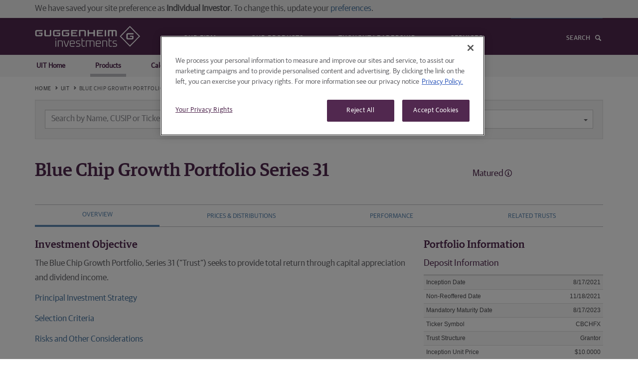

--- FILE ---
content_type: text/html; charset=utf-8
request_url: https://www.guggenheiminvestments.com/uit/trust/bchp031
body_size: 59692
content:
<!DOCTYPE html>
<html lang="en">
<head>
    
    


<title>Blue Chip Growth Portfolio Series 31 - Overview | Guggenheim Investments</title>
<meta name="keywords" content="UIT, Unit Investment Trusts, CBCHFX, Secondary Trusts" />
<meta name="description" content=" The Blue Chip Growth Portfolio, Series 31 (&amp;quot;Trust&amp;quot;) seeks to provide total return through capital appreciation and dividend income" />


    
<meta charset="utf-8">
<meta http-equiv="X-UA-Compatible" content="IE=edge">
<meta name="viewport" content="width=device-width, initial-scale=1, maximum-scale=1, user-scalable=no">
<script src="/GuggenheimInvestments/scripts/core.min.js"></script>
<script src="/GuggenheimInvestments/scripts/investments.min.js"></script>
<!-- OneTrust Cookies Consent Notice start for guggenheiminvestments.com -->
<script type="text/javascript" src='https://cdn.cookielaw.org/consent/aef18177-f74f-4966-881f-3cbbba82e52f/OtAutoBlock.js'></script>
<script src="https://cdn.cookielaw.org/scripttemplates/otSDKStub.js" type="text/javascript" charset="UTF-8"
        data-domain-script='aef18177-f74f-4966-881f-3cbbba82e52f'></script>
<script type="text/javascript">
    function OptanonWrapper() { }
</script>
<!-- OneTrust Cookies Consent Notice end for guggenheiminvestments.com -->

<!-- Google Tag Manager -->
<script>
    (function (w, d, s, l, i) {
        w[l] = w[l] || []; w[l].push({
            'gtm.start':
                new Date().getTime(), event: 'gtm.js'
        }); var f = d.getElementsByTagName(s)[0],
            j = d.createElement(s), dl = l != 'dataLayer' ? '&l=' + l : ''; j.async = true; j.src =
                'https://www.googletagmanager.com/gtm.js?id=' + i + dl; f.parentNode.insertBefore(j, f);
    })(window, document, 'script', 'dataLayer', 'GTM-NL6BH35');</script>
<!-- End Google Tag Manager -->
<meta name="google-site-verification" content="LfGXBchqtGLQxFAf5W465Eu_KTDGuCp80uMhGLAsJig" />
<link rel="stylesheet" href="/GuggenheimInvestments/content/investments.min.css">
<link rel="canonical" href="https://www.guggenheiminvestments.com/uit/trust/bchp031">


    
</head>
<body class="noncms">
    <!-- / Navbar -->
   
<!-- Google Tag Manager (noscript) -->
<noscript>
    <iframe src="https://www.googletagmanager.com/ns.html?id=GTM-NL6BH35"
            height="0" width="0" style="display:none;visibility:hidden"></iframe>
</noscript>
<!-- End Google Tag Manager (noscript) -->
<style>

    .ot-sdk-show-settings {
        color: #51284f !important;
        border: none !important;
        padding: 0 !important;
        text-transform: uppercase !important;
        font-size: 14px !important;
    }

        .ot-sdk-show-settings:hover {
            color: #bebec1 !important;
            background-color: #fff !important;
        }
</style>
<input type='hidden' id='usrAuth' name='usrAuth' value=''>

<div class="container hidden visible-print-block">
    <img src="/GuggenheimInvestments/content/images/logo_aubergine.png" alt="Guggenheim Partners, LLC" />
    <hr />
</div>   

<!-- / Navbar -->
<div id="navBar" data-spy="affix" data-offset-top="34">
    <nav class="navbar navbar-default">
        <div class="top-nav">
            <div id="audience-select" class="container navBarInset">
                <ul class="nav navbar-nav audience-select-anchor">
                    <li><a class="select-text"><span data-bind="curr-section">Set Your Site Preference</span> <span class="caret"></span></a> </li>
                </ul>

                <div id="possss" class="gi-sections-nav">
                    <div class="container">
                        <ul class="nav navbar-nav">
                            <li><a href="/advisor" data-user-type="financial">Advisor</a></li>
                            <li><a href="/individual" data-user-type="individual">Individual Investor</a></li>
                            <li><a href="/institutional" data-user-type="institutional">Institutional Investor</a></li>
                            <li><a href="#" data-perf-panel-toggle="userPrefPanel" data-perf-panel-close="userTypeSavePrompt" class="text-upper">Set your Site Preference</a></li>
                        </ul>

                        <a class="icon-close icon-smaller inverted audience-select-close">&nbsp;</a>
                    </div>
                </div>

                <div class="gi-top-login">
                    <ul class="nav navbar navbar-nav navbar-right gi-top-login">
                        <li class="dropdown">
                            <a class="btn btn-primary btn-sm" href="/advisor"><i class="icon-lock icon-smaller inverted"></i> Advisor Center</a>
                        </li>                        
                    </ul> 
                </div>
            </div>
        </div>
        <!-- / topNav -->

        <div class="container-fluid navBarInset">
            <!-- Brand and toggle get grouped for better mobile display -->
            <div class="navbar-header">
                <button type="button" class="navbar-toggle collapsed" data-toggle="collapse" data-target="#gugg-navbar">
                    <span class="sr-only">Toggle navigation</span>
                    <span class="icon-bar"></span>
                    <span class="icon-bar"></span>
                    <span class="icon-bar"></span>
                </button>
                <a class="navbar-brand box-padding" href="/"><img src="/GuggenheimInvestments/content/images/guggenheim_logo_alt.svg" width="213" height="33" alt="Guggenheim Partners, LLC" class="img-responsive" /></a>
            </div>
            
            <div class="collapse navbar-collapse" id="gugg-navbar">
                <ul class="nav navbar-nav yamm">
                    <li class="dropdown">
                        <a href="/firm" class="dropdown-toggle" data-toggle="dropdown" role="button" aria-expanded="false">Our Firm</a>
                        <ul class="dropdown-menu" role="menu">
                            <li><a href="/firm">Firm Overview</a></li>
                            <li><a href="/firm/heritage">Heritage</a></li>
                            <li><a href="/firm/guiding-principles">Guiding Principles</a></li>
                            <li><a href="/firm/our-people">Our People</a></li>
                        </ul>
                    </li>
                    <li class="dropdown yamm">
                        <a class="dropdown-toggle" role="button" aria-expanded="false" href="/products" data-toggle="dropdown">Our Products</a>
                        <ul class="dropdown-menu" role="menu">
                            <li><a href="/mutual-funds">Mutual Funds</a></li>
                            <li><a href="/separately-managed-accounts">Separately Managed Accounts</a></li>
                            <li><a href="/uit">Unit Investment Trusts</a></li>
                            <li><a href="/cef">Closed-End Funds</a></li>
                            <li><a href="/ucits">Offshore Funds</a></li>
                            <li><a href="/mutual-funds/rydex-funds">Rydex Funds</a></li>
                            <li class="text-nowrap"><a href="/institutional/core-plus-cit">Collective Investment Trusts</a></li>
                        </ul>
                    </li>
                    <li class="dropdown">
                        <a href="/perspectives" class="dropdown-toggle" data-toggle="dropdown" role="button" aria-expanded="false">Thought Leadership</a>
                        <ul class="dropdown-menu" role="menu">
                            <li><a href="/perspectives/macroeconomic-research">Macroeconomic Research</a></li>
                            <li><a href="/perspectives/portfolio-strategy">Portfolio Strategy</a></li>
                            <li><a href="/perspectives/sector-views">Sector Views</a></li>
                            <li><a href="/perspectives/weekly-viewpoint">Weekly Viewpoint</a></li>
                            <li><a href="/perspectives/media">Video & Podcasts</a></li>
                        </ul>
                    </li>
                    <li class="dropdown">
                        <a href="/services" class="dropdown-toggle" data-toggle="dropdown" role="button" aria-expanded="false">Services</a>
                        <ul class="dropdown-menu" role="menu">
                            <li><a href="/services/advisor-resources">Advisor Resources</a></li>
                            <li><a href="/services">Customer Service</a></li>
                            <li><a href="https://traderydex.com/login/index.rails">My Account (Mutual Funds)</a></li>
                            <li><a href="/services/contact-us">Contact Us</a></li>
                            <li><a href="/services/prospectuses-and-reports">Prospectus and Reports</a></li>
                        </ul>
                    </li>
                    <li class="dropdown visible-xs-block visible-sm-block">
                        <a class="dropdown-toggle" data-toggle="dropdown" role="button" aria-expanded="false">Choose A Site</a>
                        <ul class="dropdown-menu" role="menu">
                            <li><a href="/Advisor">Advisor</a></li>
                            <li><a href="/individual">Individual Investor</a></li>
                            <li><a href="/institutional">Institutional Investor</a></li>
                            
                        </ul>
                    </li>
                </ul>

                <ul class="nav navbar-nav navbar-right">
                    <li><a class="icon-search-after" href="#" id="inSearch">Search</a></li>
                </ul>
            </div>
        </div>
        <!-- /.navbar inset -->

        <div class="searchBar">
            <div class="container">
                <input name="iSearch" id="iSearch" type="search" class="Light" placeholder="Search"><a class="icon-close icon-medium inverted" href="#"></a>
            </div>
        </div>
        <!-- / Search Bar -->
    </nav>
</div>


<!-- / Navbar -->


<div id="userPrefPanel" class="user-perf-panel navbar-fixed-top container-fluid">
    <div class="container">
        <a class="icon-close icon-smaller brand-primary" data-perf-panel-toggle="userPrefPanel">&nbsp;</a>

        <div class="row">
            <div class="col-md-12">
                <p>
                    By choosing an option below, the next time you return to the site, your home page will automatically<br>
                    be set to this site. You can change your preference at any time.
                </p>
                <form class="form-inline">
                    <label class="radio-inline">
                        <input type="radio" name="guggUserType" value="financial" data-bind="input-curr-user-type"> Advisor
                    </label>
                    <label class="radio-inline">
                        <input type="radio" name="guggUserType" value="individual" data-bind="input-curr-user-type"> Individual Investor
                    </label>

                    <label class="radio-inline">
                        <input type="radio" name="guggUserType" value="institutional" data-bind="input-curr-user-type" checked> Institutional Investor
                    </label>
                   
                    <button type="button" class="btn btn-default btn-sm save-btn">Save</button>
                </form>
            </div>
        </div>
    </div>
</div>
<!-- /Save User Type Preference -->

<div id="userTypeSavePrompt" class="user-perf-panel navbar-fixed-top container-fluid" data-close-delay="3">
    <div class="container">
        <div class="row">
            <div class="col-md-12">
                We have saved your site preference as <strong data-bind="curr-user-type">Institutional Investors</strong>. To change this, update your <a data-perf-panel-toggle="userPrefPanel" data-perf-panel-close="userTypeSavePrompt">preferences</a>.
            </div>
        </div>
    </div>
</div>

<script>
    $(document).ready(function () {
        $('#iSearch').keypress(function (e) {
            var code = e.keyCode ? e.keyCode : e.which;
            if (code === 13 && e.target.name === 'iSearch') {
                var str = $("#iSearch").val();
                ga('send', 'event', 'Navbar', 'Search', str);
                location.href = "/search?searchtext=" + escape(str);
                e.preventDefault();
            }
        });
    });
</script>
   <!-- / Navbar -->
    
    



<nav class="navbar navbar-sub affix-top" data-offset-top="34" data-spy="affix">
    <div class="container">
        <ul class="nav navbar-nav hidden-xs hidden-sm">
            <li><a href='/uit' role='button' class=''>UIT Home</a></li>
            <li><a href='/uit/primary-uits' role='button' class='active'>Products</a></li>
            <li><a href='/uit/trust-calendar' role='button' class=''>Calendar</a></li>
            <li><a href='/uit/education' role='button' class=''>Education</a></li>
            <li><a href='/uit/performance' role='button' class=''>Performance</a></li>
        </ul>

        <div class="row visible-xs visible-sm">
            <div class="col-xs-12 ">

                <select onchange='if (this.value) window.location.href = this.value'><option value='/uit' >UIT HOME</option><option value='/uit/primary-uits' selected>PRODUCTS</option><option value='/uit/trust-calendar' >CALENDAR</option><option value='/uit/education' >EDUCATION</option><option value='/uit/performance' >PERFORMANCE</option><option value='/services/advisor-resources' >RESOURCES</option></select >

                <a class="btn btn-minimal btn-xs pull-right search-btn" href="/uit/uit-search">
                    <span class="icon-search-after" id="inSearch">&nbsp;</span>
                </a>
            </div>
        </div>
    </div>
</nav>
<style>
@media screen and (min-width: 992px){
    body.fixed {
        margin-top: 194px;
    }
}
</style>



<div class="container">
    <!-- Start of Breadcrumbs -->
    <div class="guggcrumb-fixed">
        <div class="row">
            <div class="col-sm-12">
                <ol class="guggcrumb">
                    <li><a href='/'>Home</a></li>
                        <li><a href='/uit'>UIT</a></li>
                            <li class="active">Blue Chip Growth Portfolio Series 31</li>

                </ol>
            </div>
        </div>
    </div>
    <!-- End of Breadcrumbs -->

        <!-- Start of UIT Search  -->
<div class="row well smart-search-container hidden-xs hidden-sm hidden-print">
    <div class="col-lg-5 trim-r trim-l">

        <div class="form-group trim-b">
            <i class="icon-search icon-input-addon search-input-submit-btn">&nbsp;</i>
            <input id="SmartSearchBox" type="text" class="form-control search-category-input " data-filter="smart-search-filter"  data-url="/uit/search" data-analytics-url="/uit/searchAnalytics" placeholder="Search by Name, CUSIP or Ticker" autocomplete="off">
            <i class="search-input-clear-btn icon-close icon-smaller icon-input-addon hidden">&nbsp;</i>
        </div>
    </div>

    <div class="col-lg-2 text-center trim-r trim-l">
        &mdash; OR &mdash;
    </div>

    <div class="col-lg-5 trim-r trim-l">
        <div class="form-group trim-b">
            <div class="dropdown">
                <button class="btn smart-search-dropdown dropdown-toggle" type="button" id="UITCategorySelect" data-toggle="dropdown" aria-haspopup="true" aria-expanded="true">
                    Select a Primary Asset Class
                    <span class="caret"></span>
                </button>
                <ul class="dropdown-menu" aria-labelledby="dropdownMenu1">
                    <li><a href="/uit/primary-uits#taxable-fixed-income">Taxable Fixed Income</a></li>
                    <li><a href="/uit/primary-uits#tax-exempt-municipal">Tax Exempt Municipal</a></li>
                    <li><a href="/uit/primary-uits#laddered-taxable-fixed-income">Laddered Taxable Fixed Income</a></li>
                    <li><a href="/uit/primary-uits#us-equity">US Equity</a></li>
                    <li><a href="/uit/primary-uits#international-global">International Global</a></li>
                    <li><a href="/uit/primary-uits#theme-sector">Theme Sector</a></li>
                    <li><a href="/uit/primary-uits#multi-asset">Multi Asset</a></li>
                    <li><a href="/uit/primary-uits#taxable-cef-income">Taxable CEF Income</a></li>
                    <li><a href="/uit/primary-uits#municipal-cef">Municipal CEF</a></li>
                </ul>
            </div>
        </div>        
    </div>


    <div class="col-lg-12">
        <div class="search-filters" id="smart-search-filter">
            <div class="row">
                <div class="col-sm-11 r-trim">
                    <label class="">Optional Filters </label>
                    <select name="select_status" class="input-select">
                        <option value="ALL" selected>All UITs</option>
                        <option value="P" data-text-junction="">Primary UITs</option>
                        <option value="S" data-text-junction="">Secondary UITs</option>
                        <option value="M" data-text-junction="">Matured UITs</option>
                    </select>

                    <select name="select_search_type" class="input-select">
                        <option value="all" selected>Select Sector/Holdings </option>
                        <option value="sector" data-text-junction="by">Sector</option>
                        <option value="holdings" data-text-placeholder="Enter multiple terms separated with commas" >Holdings</option>
                    </select>

                    <div class="smart-search-sector-select show-for-sector hidden">
                        <select name="select_search_sector" class="input-select">
                            <option value="" selected disabled>Select Sector...</option>
                            <option value="communication services">Communication Services</option>
                            <option value="consumer discretionary">Consumer Discretionary</option>
                            <option value="consumer staples">Consumer Staples</option>
                            <option value="energy">Energy</option>
                            <option value="financials">Financials</option>
                            <option value="health care">Health Care</option>
                            <option value="industrials">Industrials</option>
                            <option value="information technology">Information Technology</option>
                            <option value="materials">Materials</option>
                            <option value="real estate">Real Estate</option>                             
                            <option value="utilities">Utilities</option>
                        </select>
                    </div>

                    <div class="sep">&nbsp;</div>

                    <div class="smart-search-weightings show-for-sector hidden text-center">
                        <b class="weightings-span-l">0%</b>
                        <input id="weightings_slider" type="text" class="span1" value="" data-slider-min="0" data-slider-max="100" data-slider-step="5" data-slider-value="[0,100]" />
                        <b class="weightings-span-r">100%</b>
                        <br> <small>Weightings</small>
                    </div>

                    <div class="sep">&nbsp;</div>

                    <div class="smart-search-include-select show-for-holdings hidden form-inline">

                        <label>Includes:</label>
                        <select name="select_search_includes" class="input-select">
                            <option value="all">All</option>
                            <option value="any">Any</option>
                        </select>

                        <div class="sep">&nbsp;</div>

                        <input id="holdings_filter" type="text" class="form-control holdings-filter-input" placeholder="Separate multiple terms with comma" />
                    </div>
                </div>

                <div class="col-sm-1 l-trim text-right">
                    <input id="smart-search-filter-submit" class="btn btn-sm btn-primary" type="submit" value="Filter">
                </div>
            </div>

            <div id="smart-search-results" class="col-md-12 smart-search-results-panel">
                &nbsp;
            </div>
        </div>
    </div>

    <script id="smart-search-results-template-holdings" type="x-tmpl-mustache">
        <div class="row">
            <div class="col-sm-12">
                <h3 class="Alt t-trim">{{searchTitle}}</h3>
                <h4 class="Light t-trim">{{{searchSubTitle}}}</h4>

                <div class="table-responsive">
                    <table class="table table-striped table-data">
                        <tbody>
                            <tr>
                                <th style="width:8%">Type</th>
                                <th style="width:12%">CUSIPs</th>
                                <th style="width:6%">Ticker</th>
                                <th>Trust</th>
                                <th style="width:6%">Weight</th>
                                <th style="width:6%">Symbol</th>
                                <th style="width:8%" class="text-center">Fact Card</th>
                                <th style="width:8%" class="text-center">Prospectus</th>
                            </tr>
                            {{#results}}
                            <tr>
                                <td>{{status}}</td>
                                <td>{{{cusips}}}</td>
                                {{#DetailPageLinked}}
                                <td><a href="/uit/trust/{{trustSeries}}"><strong>{{{ticker}}}</strong></a></td>
                                <td><a href="/uit/trust/{{trustSeries}}">{{{trustName}}}</a></td>
                                {{/DetailPageLinked}}
                                {{^DetailPageLinked}}
                                <td><strong>{{{ticker}}}</strong></td>
                                <td>{{{trustName}}}</td>
                                {{/DetailPageLinked}}
                                <td>{{weight}}</td>
                                <td>{{{symbol}}}</td>
                                <td class="text-center">
                                    {{#showFactCard}}
                                        {{#showFactCardAltLink}}
                                            <a href="{{FactCardAltLink}}" target="_blank"><i class="icon-file-pdf icon-small brand-secondary">&nbsp;</i></a>
                                        {{/showFactCardAltLink}}
                                        {{^showFactCardAltLink}}
                                            <a href="/uit/factcard/{{trustSeries}}" target="_blank"><i class="icon-file-pdf icon-small brand-secondary">&nbsp;</i></a>
                                        {{/showFactCardAltLink}}
                                    {{/showFactCard}}
                                    {{^showFactCard}}
                                    <em>N/A</em>
                                    {{/showFactCard}}
                                </td>
                                <td class="text-center">
                                    {{#showProspectus}}
                                        {{#showProspectusAltLink}}
                                            <a href="{{ProspectusAltLink}}" target="_blank"><i class="icon-file-pdf icon-small brand-secondary">&nbsp;</i></a>
                                        {{/showProspectusAltLink}}
                                        {{^showProspectusAltLink}}
                                            <a href="/uit/prospectus/{{trustSeries}}" target="_blank"><i class="icon-file-pdf icon-small brand-secondary">&nbsp;</i></a>
                                        {{/showProspectusAltLink}}
                                    {{/showProspectus}}
                                    {{^showProspectus}}
                                    <em>N/A</em>
                                    {{/showProspectus}}
                                </td>
                            </tr>
                            {{/results}}

                            {{^results}}
                            <tr>
                                <td colspan="8">
                                    <p class="text-center">No Results found.</p>
                                </td>
                            </tr>
                            {{/results}}
                        </tbody>
                    </table>
                </div>
            </div>
        </div>
    </script>

    <script id="smart-search-results-template-sector" type="x-tmpl-mustache">
        <div class="row">
            <div class="col-sm-12">
                <h3 class="Alt t-trim">{{searchTitle}}</h3>
                <h4 class="Light t-trim">{{{searchSubTitle}}}</h4>

                <div class="table-responsive">
                    <table class="table table-striped table-data">
                        <tbody>
                            <tr>
                                <th style="width:10%">Type</th>
                                <th style="width:12%">CUSIPs</th>
                                <th style="width:6%">Ticker</th>
                                <th>Trust</th>
                                <th style="width:6%">Weight</th>
                                <th style="width:8%" class="text-center">Fact Card</th>
                                <th style="width:8%" class="text-center">Prospectus</th>
                            </tr>
                            {{#results}}
                            <tr>
                                <td>{{status}}</td>
                                <td>{{{cusips}}}</td>
                                {{#DetailPageLinked}}
                                <td><a href="/uit/trust/{{trustSeries}}"><strong>{{{ticker}}}</strong></a></td>
                                <td><a href="/uit/trust/{{trustSeries}}">{{{trustName}}}</a></td>
                                {{/DetailPageLinked}}
                                {{^DetailPageLinked}}
                                <td><strong>{{{ticker}}}</strong></td>
                                <td>{{{trustName}}}</td>
                                {{/DetailPageLinked}}
                                <td>{{weight}}</td>
                                <td class="text-center">
                                    {{#showFactCard}}
                                        {{#showFactCardAltLink}}
                                            <a href="{{FactCardAltLink}}" target="_blank"><i class="icon-file-pdf icon-small brand-secondary">&nbsp;</i></a>
                                        {{/showFactCardAltLink}}
                                        {{^showFactCardAltLink}}
                                            <a href="/uit/factcard/{{trustSeries}}" target="_blank"><i class="icon-file-pdf icon-small brand-secondary">&nbsp;</i></a>
                                        {{/showFactCardAltLink}}
                                    {{/showFactCard}}
                                    {{^showFactCard}}
                                    <em>N/A</em>
                                    {{/showFactCard}}
                                </td>
                                <td class="text-center">
                                    {{#showProspectus}}
                                        {{#showProspectusAltLink}}
                                            <a href="{{ProspectusAltLink}}" target="_blank"><i class="icon-file-pdf icon-small brand-secondary">&nbsp;</i></a>
                                        {{/showProspectusAltLink}}
                                        {{^showProspectusAltLink}}
                                            <a href="/uit/prospectus/{{trustSeries}}" target="_blank"><i class="icon-file-pdf icon-small brand-secondary">&nbsp;</i></a>
                                        {{/showProspectusAltLink}}
                                    {{/showProspectus}}
                                    {{^showProspectus}}
                                    <em>N/A</em>
                                    {{/showProspectus}}
                                </td>
                            </tr>
                            {{/results}}

                            {{^results}}
                            <tr>
                                <td colspan="7">
                                    <p class="text-center">No Results found.</p>
                                </td>
                            </tr>
                            {{/results}}
                        </tbody>
                    </table>
                </div>
            </div>
        </div>
    </script>

    <script id="smart-search-results-template-all" type="x-tmpl-mustache">
        <div class="row">
            <div class="col-sm-12">
                <h3 class="Alt t-trim">{{searchTitle}}</h3>
                <h4 class="Light t-trim">{{{searchSubTitle}}}</h4>

                <div class="table-responsive">
                    <table class="table table-striped table-data">
                        <tbody>
                            <tr>
                                <th style="width:10%">Type</th>
                                <th style="width:13%">CUSIPs</th>
                                <th style="width:6%">Ticker</th>
                                <th>Trust</th>
                                <th style="width:8%" class="text-center">Fact Card</th>
                                <th style="width:8%" class="text-center">Prospectus</th>
                            </tr>
                            {{#results}}
                            <tr>
                                <td>{{status}}</td>
                                <td>{{{cusips}}}</td>
                                {{#DetailPageLinked}}
                                <td><a href="/uit/trust/{{trustSeries}}"><strong>{{{ticker}}}</strong></a></td>
                                <td><a href="/uit/trust/{{trustSeries}}">{{{trust}}}</a></td>
                                {{/DetailPageLinked}}
                                {{^DetailPageLinked}}
                                <td><strong>{{{ticker}}}</strong></td>
                                <td>{{{trust}}}</td>
                                {{/DetailPageLinked}}
                                <td class="text-center">
                                    {{#showFactCard}}
                                        {{#showFactCardAltLink}}
                                            <a href="{{FactCardAltLink}}" target="_blank"><i class="icon-file-pdf icon-small brand-secondary">&nbsp;</i></a>
                                        {{/showFactCardAltLink}}
                                        {{^showFactCardAltLink}}
                                            <a href="/uit/factcard/{{trustSeries}}" target="_blank"><i class="icon-file-pdf icon-small brand-secondary">&nbsp;</i></a>
                                        {{/showFactCardAltLink}}
                                    {{/showFactCard}}
                                    {{^showFactCard}}
                                    <em>N/A</em>
                                    {{/showFactCard}}
                                </td>
                                <td class="text-center">
                                    {{#showProspectus}}
                                        {{#showProspectusAltLink}}
                                            <a href="{{ProspectusAltLink}}" target="_blank"><i class="icon-file-pdf icon-small brand-secondary">&nbsp;</i></a>
                                        {{/showProspectusAltLink}}
                                        {{^showProspectusAltLink}}
                                             <a href="/uit/prospectus/{{trustSeries}}" target="_blank"><i class="icon-file-pdf icon-small brand-secondary">&nbsp;</i></a>
                                        {{/showProspectusAltLink}}
                                    {{/showProspectus}}
                                    {{^showProspectus}}
                                    <em>N/A</em>
                                    {{/showProspectus}}
                                </td>
                            </tr>
                            {{/results}}

                            {{^results}}
                            <tr>
                                <td colspan="6">
                                    <p class="text-center">No Results found.</p>
                                </td>
                            </tr>
                            {{/results}}
                        </tbody>
                    </table>
                </div>
            </div>
        </div>
    </script>
</div>        <!-- End of UIT Search  -->
</div>



<div class="container">
    <!--Start of UIT Name and Well Lit Box-->
    <div class="row">
        <div class="col-md-9">
                <h1 class="Alt uit-title">Blue Chip Growth Portfolio Series 31</h1>
        </div>
        <div class="col-md-3 text-right">
                <div class="top-margin-40 visible-md visible-lg"></div>
            <h4 class="t-trim text-left text-capitalize">matured <a href='#' class='icon-info icon-smaller brand-primary' data-toggle='tooltip' title='This Trust matured and is no longer available for sale.'></a></h4>
        </div>
    </div>
    <!--End of UIT Name and Well Lit Box-->
    <!--Start of Tabs-->
    <hr class="visible-print-block" />
    <div class="row  hidden-print">
        <div class="col-md-12">
            <ul id="tabs" class="nav nav-tabs nav-justified block nav-header" data-tabs="tabs">
                <li class='active'><a href="/uit/trust/bchp031">Overview</a></li>
                    <li class=''><a class="text-nowrap" href="/uit/trust/bchp031/history">Prices & Distributions</a></li>
                    <li class=''><a href="/uit/trust/bchp031/performance">Performance</a></li>
                    <li class=''><a class="text-nowrap" href="/uit/trust/bchp031/related-trusts">Related Trusts</a></li>
            </ul>
        </div>
    </div>
    <!--End of Tabs-->
</div>

<div class="container">
    <!--Inv Objective, Strategy, Daily Data, Cusips, Deposit Info-->
    <div class="row">
        <div class="col-md-8">
            <!--Inv Objective & Strategy -->
                <h3 class="Alt">Investment Objective</h3>
    <p>The Blue Chip Growth Portfolio, Series 31 (&quot;Trust&quot;) seeks to provide total return through capital appreciation and dividend income.</p>
    <p><a href="#strategy" data-toggle="collapse" data-target="#PrincipalStrategy">Principal Investment Strategy</a></p>
    <p><a href="#criteria" data-toggle="collapse" data-target="#SelectionCriteria">Selection Criteria</a></p>
    <p><a href="#risks" data-toggle="collapse" data-target="#RisksConsiderations">Risks and Other Considerations</a></p>

        </div>
        <div class="col-md-4">
            <h3 class="Alt">Portfolio Information</h3>
            <!--Deposit Info-->
               <table class="table table-striped table-data table-title">
      <caption>
         <div>
            <h4 class="t-trim">Deposit Information</h4>
         </div>
      </caption>
      <tbody>
         <tr>
            <td>Inception Date</td>
            <td class="text-right">8/17/2021</td>
         </tr>
          <tr>
              <td>Non-Reoffered Date</td>
              <td class="text-right">11/18/2021</td>
          </tr>
            <tr>
               <td>Mandatory Maturity Date</td>
               <td class="text-right">8/17/2023</td>
            </tr>
         <tr>
            <td>Ticker Symbol</td>
            <td class="text-right">CBCHFX</td>
         </tr>
         <tr>
            <td>Trust Structure</td>
            <td class="text-right">Grantor</td>
         </tr>
         <tr>
            <td>Inception Unit Price</td>
            <td class="text-right">$10.0000</td>
         </tr>
            <tr>
               <td>Maturity Price (as of 8/17/23) <a href="#" class="icon-info icon-smaller brand-primary" data-toggle="tooltip" title='The "Maturity Price" represents the proceeds per unit received by unitholders upon termination of the trust.'></a></td>
               <td class="text-right">$10.3348</td>
            </tr>
      </tbody>
   </table>
        <table class="table table-striped table-data b-trim">
        <tbody>
            <tr>
                <td>Historical Annual Dividend Distribution*</td>
                <td class="text-right">$0.0941</td>
            </tr>
        </tbody>
        </table>
        <p class="disclosure">* The Historical Annual Dividend Distribution (HADD) is as of the day prior to trust deposit and subject to change. There is no guarantee the issuers of the securities included in the Trust will declare dividends or distributions in the future. The HADD of the securities included in the Trust is for illustrative purposes only and is not indicative of the Trust’s distribution rate. The HADD is the weighted average of the trailing twelve-month distributions paid by the securities included in the portfolio and is reduced to account for the effects of fees and expenses, which will be incurred when investing in the Trust. The HADD will vary due to certain factors that may include, but are not limited to, a change in the dividends paid by issuers, a change in Trust expenses or the sale or maturity of securities in the portfolio.</p>

        </div>
    </div>
    <div class="row">
        <div class="col-md-12">
            <hr />
            <p class="disclosure">Past performance is no guarantee of future results. Investment returns and principal value will fluctuate with changes in market conditions. Investors' units, when redeemed, may be worth more or less than their original cost.</p>
            <p class="disclosure">This information does not constitute an offer to sell or a solicitation of any offer to buy: nor shall there be any sale of these securities in any state where the offer, solicitation, or sale is not permitted.</p>
        </div>
        <div class="col-md-12">
                <hr />
    <table class="table table-bordered b-trim">
        <tr>
            <td>
                <a class="pageAnchor-offset-uit" name="strategy"></a>
                <a class="icon-smallest icon-plus brand-primary" data-toggle="collapse" data-target="#PrincipalStrategy">
                    <h3 class="Alt inline t-trim top-buffer-10" data-toggle="collapse" data-target="#PrincipalStrategy"> Principal Investment Strategy</h3>
                </a>
                <div id="PrincipalStrategy" class="collapse txtPanel well-md">
                    <p>Under normal circumstances, the Trust will invest at least 80% of the value of its assets in large-cap equity securities. The Trust aims to provide a portfolio of securities that the Sponsor believes includes large, high quality U.S. growth companies. The U.S.- listed common stocks held by the Trust may include the common stocks of U.S. and non- U.S. companies. The Trust may invest in real estate investment Trusts. The Sponsor believes that companies that exhibit strong growth characteristics may demonstrate an ability to accelerate revenues, returns and profits. This acceleration, relative to a firm&rsquo;s peer group, usually reflects an innovative product or service, an expanding geographic operating footprint, or a competitive advantage enabling the firm to capture additional market share. However, there can be no assurance that any security held by the Trust will meet the Trust objective.</p>

<p>As a result of this strategy, the Trust is concentrated in the information technology sector and invests significantly in the consumer products sector.</p>

                </div>
            </td>
        </tr>
        <tr>
            <td>
                <a class="pageAnchor-offset-uit" name="criteria"></a>
                <a class="icon-smallest icon-plus brand-primary" data-toggle="collapse" data-target="#SelectionCriteria">
                    <h3 class="Alt inline t-trim top-buffer-10" data-toggle="collapse" data-target="#SelectionCriteriay"> Selection Criteria</h3>
                </a>
                <div id="SelectionCriteria" class="collapse txtPanel well-md">
                    <p>The Trust&rsquo;s portfolio is constructed by the Sponsor using the methodology described below:</p>

<ul>
	<li>Begin with an initial universe of all U.S.-listed growth securities.</li>
	<li>Focus on factors including, but not limited to:
	<ul>
		<li><strong>Valuation.</strong> The Sponsor favors companies whose valuations appear to be attractive based on measures such as price-to-earnings, price-to-book and price-to-cash flow.</li>
		<li><strong>Growth.</strong> The Sponsor may screen for companies with a history of (and prospects for) above average growth of dividends, sales and earnings.</li>
		<li><strong>Profitability.</strong> The Sponsor may screen for companies with a history of consistent and high profitability as measured by return-on-assets, return-on equity, gross margin and net margin.</li>
		<li><strong>Industry leadership.</strong> The Sponsor favors companies that possess a strong competitive position among their domestic and global peers.</li>
		<li><strong>Balance sheet.</strong> The Sponsor favors companies that possess overall financial strength and exhibit balance sheet improvements relative to their peers and the marketplace.</li>
		<li><strong>Cash-flow adequacy.</strong> The Sponsor favors companies with recent earnings and operating cash-flow significantly higher than the dividends paid as of the company&rsquo;s most recent financial reporting period.</li>
	</ul>
	</li>
	<li>Select a portfolio of securities from the remaining universe by selecting the most attractive candidates, as determined by the Sponsor, from each sector for expected performance and risk, while maintaining diversification with limits on sector and market capitalization.</li>
</ul>

                </div>
            </td>
        </tr>
        <tr>
            <td>
                <a class="pageAnchor-offset-uit" name="risks"></a>
                <a class="icon-smallest icon-plus brand-primary" data-toggle="collapse" data-target="#RisksConsiderations">
                    <h3 class="Alt inline t-trim top-buffer-10" data-toggle="collapse" data-target="#RisksConsiderations"> Risks and Other Considerations</h3>
                </a>
                <div id="RisksConsiderations" class="collapse txtPanel well-md">
                    <p><em>As with all investments, you may lose some or all of your investment in the Trust. No assurance can be given that the Trust&rsquo;s investment objective will be achieved. The Trust also might not perform as well as you expect. This can happen for reasons such as these: </em></p>

<ul>
	<li><em><strong>Securities prices can be volatile.</strong> The value of your investment may fall over time. Market value fluctuates in response to various factors. These can include stock market movements, purchases or sales of securities by the Trust, government policies, litigation, and changes in interest rates, inflation, the financial condition of the securities&rsquo; issuer or even perceptions of the issuer. Changes in legal, political, regulatory, tax and economic conditions may cause fluctuations in markets and securities prices, which could negatively impact the value of the Trust. Additionally, event such war, terrorism, natural and environmental disasters and the spread of infectious illnesses or other public health emergencies may adversely affect the economy, various markets and issuers. Recently, the outbreak of a novel and highly contagious form of coronavirus (&ldquo;COVID-19&rdquo;) has adversely impacted global commercial activity and contributed to significant volatility in certain markets. Many governments and businesses have instituted quarantines and closures, which has resulted in significant disruption in manufacturing, supply chains, consumer demand and economic activity. The potential impacts are increasingly uncertain, difficult to assess and impossible to predict, and may result in significant losses. Any adverse event could materially and negatively impact the value and performance of Trust and the Trust&rsquo;s ability to achieve its investment objectives. Units of the Trust are not deposits of any bank and are not insured or guaranteed by the Federal Deposit Insurance Corporation or any other government agency. </em></li>
	<li><em><strong>Share prices or dividend rates on the securities in the Trust may decline during the life of the Trust.</strong> There is no guarantee that share prices of the securities in the Trust will not decline and that the issuers of the securities will declare dividends in the future and, if declared, whether they will remain at current levels or increase over time. </em></li>
	<li><em><strong>The Trust invests in &ldquo;growth&rdquo; stocks.</strong> Growth stocks are issued by companies which, based upon their higher than average price/book ratios, are expected to experience greater earnings growth rates relative to other companies in the same industry or the economy as a whole. Securities of growth companies may be more volatile than other stocks. If the perception of a company&rsquo;s growth potential is not realized, the securities purchased may not perform as expected, reducing the Trust&rsquo;s return. In addition, because different types of stocks tend to shift in and out of favor depending on market and economic conditions, &ldquo;growth&rdquo; stocks may perform differently from the market as a whole and other types of securities. </em></li>
	<li><em><strong>The Trust is concentrated in the information technology sector.</strong> As a result, the factors that impact the information technology sector will likely have a greater effect on this Trust than on a more broadly diversified Trust. Companies involved in this sector must contend with rapid changes in technology, intense competition, government regulation and the rapid obsolescence of products and services. Furthermore, sector predictions may not materialize and the companies selected for the Trust may not represent the entire sector and may not participate in the overall sector growth. </em></li>
	<li><em><strong>The Trust invests significantly in the consumer products sector.</strong> As a result, the factors that impact the consumer products sector will likely have a greater effect on this Trust than on a more broadly diversified Trust. General risks of companies in the consumer products sector include cyclicality of revenues and earnings, economic recession, currency fluctuations, changing consumer tastes, extensive competition, product liability litigation and increased government regulation. A weak economy and its effect on consumer spending would adversely affect companies in the consumer products sector. </em></li>
	<li><em><strong>The Trust may be susceptible to potential risks through breaches in cybersecurity.</strong> A breach in cybersecurity refers to both intentional and unintentional events that may cause the Trust to lose proprietary information, suffer data corruption or lose operational capacity. Such events could cause the Sponsor of the Trust to incur regulatory penalties, reputational damage, additional compliance costs associated with corrective measures and/or financial loss. In addition, cybersecurity breaches of the Trust&rsquo;s third-party service providers, or issuers in which the Trust invests, can also subject the Trust to many of the same risks associated with direct cybersecurity breaches. </em></li>
	<li><em><strong>The Trust is subject to risks arising from various operational factors and their service providers.</strong> Operational factors include, but not limited to, human error, processing and communication errors, errors of the Trust&rsquo;s service providers, counterparties or other third-parties, failed or inadequate processes and technology or systems failures. Additionally, the Trust may be subject to the risk that a service provider may not be willing or able to perform their duties as required or contemplated by their agreements with the Trust. Although the Trust seeks to reduce these operational risks through controls and procedures, there is no way to completely protect against such risks. </em></li>
	<li><em><strong>Inflation may lead to a decrease in the value of assets or income from investments.</strong></em></li>
	<li><em><strong>The Sponsor does not actively manage the portfolio.</strong> The Trust will generally hold, and may, when creating additional units, continue to buy, the same securities even though a security&rsquo;s outlook, market value or yield may have changed. </em></li>
</ul>

<p><em>See &ldquo;Investment Risks&rdquo; in Part A of the prospectus and &ldquo;Risk Factors&rdquo; in Part B of the prospectus for additional information.</em></p>

                </div>
            </td>
        </tr>
    </table>
    <!-- UIT footer -->
    <div class="row top-buffer-30">
        <div class="col-md-12">
            <p><strong><em>Please see the Trust prospectus for more complete risk information.</em></strong></p>
            <p><em>Unit Investment Trusts are fixed, not actively managed and should be considered as part of a long-term strategy. Investors should consider their ability to invest in successive portfolios, if available, at the applicable sales charge. UITs are subject to annual fund operating expenses in addition to the sales charge. Investors should consult an attorney or tax advisor regarding tax consequences associated with an investment from one series to the next, if available, and with the purchase or sale of units. Guggenheim Funds Distributors, LLC does not offer tax advice.</em></p>
        </div>
    </div>
    <!-- UIT footer -->
    <script type="text/javascript">
        $(document).ready(function () {
            $('.txtPanel').on('show.bs.collapse', function (e) {
                var $panel = $(this).prev();
                $panel.removeClass("icon-plus").addClass("icon-minus");
            });

            $('.txtPanel').on('hide.bs.collapse', function (e) {
                var $panel = $(this).prev();
                $panel.removeClass("icon-minus").addClass("icon-plus");
            });
        });
    </script>

        </div>
    </div>
</div>

    
    <!--Footer-->
    
<!-- FOOTER Nav -->
<div class="container">
    <hr class="hr b-trim">
    <div class="row footer hidden-print">
        <div class="col-lg-3 hideslim hidden-md hidden-sm hidden-xs">
            <div>
                <img src="/GuggenheimInvestments/content/images/logo_aubergine.png" class="img-responsive">
            </div>
        </div>
        <div class="col-lg-6 col-md-9 col-sm-7 col-xs-12">
            <h5 class="Alt t-trim">Subscribe to Our Thought Leadership</h5>
            <div class="guggForm">
                <div class="inputContainer">
                    <div class="row">
                        <div class="col-xs-12 col-sm-8">
                            <a style="width:116px;" class="btn btn-default btn-block bloat" href="/perspectives/subscribe">Sign Up</a>
                        </div>
                    </div>
                </div>
            </div>
        </div>
        <div class=" col-lg-offset-0 col-lg-3 col-md-offset-0 col-md-3 col-sm-offset-1 col-sm-4 col-xs-offset-0 col-xs-12">
            <div>
                <h5 class="links Alt t-trim hidden-xs show-sm show-md show-lg">Follow us</h5>
                <div class="row lalign-lg lalign-md lalign-sm calign-xs footerIcons">
                    <div class="col-lg-2 col-md-3 col-sm-3 col-xs-3">
                        <a class="icon-instagram icon-small brand-primary" onclick="" href="https://www.instagram.com/guggenheimpartners" aria-label="Guggenheim Partners Instagram" target="_blank"></a>
                    </div>
                    <div class="col-lg-2 col-md-3 col-sm-3 col-xs-3">
                        <a class="icon-linkedin2 icon-small brand-primary" onclick="" href="https://www.linkedin.com/company/guggenheim-partners" aria-label="Guggenheim Partners LinkedIn" target="_blank"></a>
                    </div>
                    <div class="col-lg-2 col-md-3 col-sm-3 col-xs-3">
                        <a class="icon-twitter icon-small brand-primary" onclick="" href="https://twitter.com/GuggenheimPtnrs" aria-label="Guggenheim Partners Twitter" target="_blank"></a>
                    </div>
                    <div class="col-lg-2 col-md-3 col-sm-3 col-xs-3">
                        <a class="icon-youtube icon-small brand-primary" onclick="" href="https://www.youtube.com/user/GuggenheimPtnrs/" aria-label="Guggenheim Partners Youtube" target="_blank"></a>
                    </div>
                    <div class="col-lg-4">
                        &nbsp;
                    </div>
                </div>
            </div>
        </div>
    </div>
    <hr class="hr b-trim">
    <div class="row footer hidden-print">
        <div class="hidden-xs col-sm-2 col-md-2 col-lg-2 footerlinks">
            <h6><a href="/firm">OUR FIRM</a></h6>
            <a class="sub" href="/firm">Firm Overview</a><br />
            <a class="sub" href="/firm/heritage">Heritage</a><br />
            <a class="sub" href="/firm/guiding-principles">Guiding Principles</a><br />
            <a class="sub" href="/firm/our-people">Our People</a><br />
            <a class="sub" href="/firm/sustainable-investing-esg">Sustainability</a><br />
            <a class="sub" href="/firm/compliance">Compliance</a><br />
            <a class="sub" href="/firm/careers">Careers</a><br />
            <a class="sub" href="/firm/news">News</a>
        </div>
        <div class="hidden-xs col-sm-3 col-md-3 col-lg-3 footerlinks">
            <h6><a href="/products">OUR PRODUCTS</a></h6>
            <a class="sub" href="/mutual-funds">Mutual Funds</a>
            <br />
            <a class="sub" href="/separately-managed-accounts">Separately Managed Accounts</a>
            <br />
            <a class="sub" href="/uit">Unit Investment Trusts</a>
            <br />
            <a class="sub" href="/cef">Closed-End Funds</a>
            <br />
            <a class="sub" href="/ucits">Offshore Funds</a>
            <br />
            <a class="sub" href="/variable-insurance-funds">Variable Insurance Funds</a>
            <br />
            <a class="sub" href="/indices">Indices</a>
        </div>
        <div class="hidden-xs col-sm-2 col-md-2 col-lg-2 footerlinks">
            <h6><a href="/perspectives">THOUGHT LEADERSHIP</a></h6>
            <a class="sub" href="/perspectives/macroeconomic-research">Macroeconomic Research</a>
            <br />
            <a class="sub" href="/perspectives/sector-views">Sector Views</a>
            <br />
            <a class="sub" href="/perspectives/portfolio-strategy">Portfolio Strategy</a>
            <br />
            <a class="sub" href="/perspectives/weekly-viewpoint">Weekly Viewpoint</a>
            <br />
            <a class="sub" href="/perspectives/media">Video & Podcasts</a>
        </div>
        <div class="hidden-xs col-sm-3 col-md-3 col-lg-3 footerlinks">
            <h6><a href="/services">SERVICES</a></h6>
            <a class="sub" href="/services/advisor-resources">Advisor Resources</a>
            <br />
            <a class="sub" href="/services">Customer Service</a>
            <br />
            <a class="sub" href="https://www.traderydex.com">My Account</a>
            <br />
            <a class="sub" href="/services/contact-us">Contact Us</a>
            <br />
            <a class="sub" href="/services/prospectuses-and-reports">Prospectus and Reports</a>
        </div>
        <div class="col-sm-2 col-md-2 col-lg-2">
            <div class="row innerRow">
                <div class="calign-xs lalign-sm col-xs-3 col-sm-12 col-md-12 col-lg-12">
                    <h6 class="t-trim b-trim top-margin-30"><a href="/services/privacy-policy">PRIVACY POLICY</a></h6>
                </div>
                <div class="calign-xs lalign-sm col-xs-4 col-sm-12 col-md-12 col-lg-12">
                    <h6 class="t-trim b-trim"><a href="/services/business-continuity">BUSINESS CONTINUITY</a></h6>
                </div>
                <div class="calign-xs lalign-sm col-xs-4 col-sm-12 col-md-12 col-lg-12">
                    <h6 class="t-trim b-trim"><a href="/services/legal-information">LEGAL INFORMATION</a></h6>
                </div>
                <div class="calign-xs lalign-sm col-xs-4 col-sm-12 col-md-12 col-lg-12">
                    <h6 class="t-trim b-trim"><a id="ot-sdk-btn" class="ot-sdk-show-settings" href="#" aria-label="Read the details of your privacy rights.">Your Privacy Rights</a></h6>
                </div>
            </div>
        </div>
    </div>
</div>

<!-- / FOOTER Nav -->

<div class="container disclosure">
    <hr class="t-trim">
    <p><strong><em>Read a prospectus and summary prospectus (if available) carefully before investing. It contains the investment objective, risks charges, expenses and the other information, which should be considered carefully before investing. To obtain a prospectus and summary prospectus (if available) <a href="/services/prospectuses-and-reports">click here</a> or call 800.820.0888.</em></strong></p>
    <p><strong><em>Investing involves risk, including the possible loss of principal.</em></strong></p>
    <p>Guggenheim Investments represents the following affiliated investment management businesses of Guggenheim Partners, LLC: Guggenheim Partners Investment Management, LLC, Security Investors, LLC, Guggenheim Funds Distributors, LLC, Guggenheim Funds Investment Advisors, LLC, Guggenheim Corporate Funding, LLC, Guggenheim Wealth Solutions, LLC, Guggenheim Partners Europe Limited, Guggenheim Partners Japan Limited, GS GAMMA Advisors, LLC, and Guggenheim Private Investments, LLC. <strong>Securities offered through Guggenheim Funds Distributors, LLC.</strong></p>
    <p>&copy; 2026 Guggenheim Investments. All Rights Reserved. </p>
    <p><strong>Research our firm with <a href="http://brokercheck.finra.org/" target="_blank">FINRA Broker Check</a>.</strong></p>
    <p>&bull; Not FDIC Insured &bull; No Bank Guarantee &bull; May Lose Value</p>
    <p><strong><em>This website is directed to and intended for use by citizens or residents of the United States of America only. The material provided on this website is not intended as a recommendation or as investment advice of any kind, including in connection with rollovers, transfers, and distributions. Such material is not provided in a fiduciary capacity, may not be relied upon for or in connection with the making of investment decisions, and does not constitute a solicitation of an offer to buy or sell securities. All content has been provided for informational or educational purposes only and is not intended to be and should not be construed as legal or tax advice and/or a legal opinion. Always consult a financial, tax and/or legal professional regarding your specific situation. Investing involves risk, including the possible loss of principal.</em></strong></p>
</div>
    <!-- /Footer-->

    

    <script type="text/javascript">
        $('[data-toggle="tooltip"]').tooltip();
    </script>


</body>
</html>